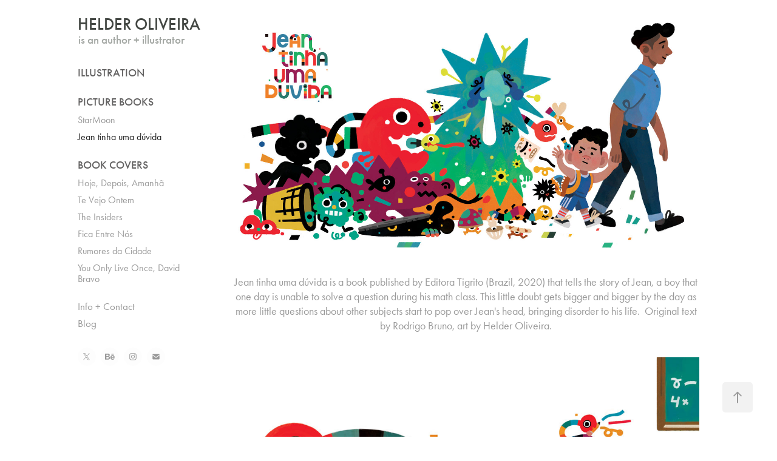

--- FILE ---
content_type: text/html; charset=utf-8
request_url: https://holiventrae.com/jean-tinha-uma-duvida-picture-book
body_size: 7066
content:
<!DOCTYPE HTML>
<html lang="en-US">
<head>
  <meta charset="UTF-8" />
  <meta name="viewport" content="width=device-width, initial-scale=1" />
      <meta name="keywords"  content="Children's Books,kid lit,Picture book" />
      <meta name="twitter:card"  content="summary_large_image" />
      <meta name="twitter:site"  content="@AdobePortfolio" />
      <meta  property="og:title" content="Helder Oliveira  - Jean tinha uma dúvida" />
      <meta  property="og:image" content="https://cdn.myportfolio.com/92b2842e-5976-453b-9529-3d236090b5eb/b4ac1c7a-6181-4bdc-a5bc-2838c7158ed1_rwc_0x0x996x996x996.jpg?h=0ee72cfbe883be536548322e09c69f44" />
      <link rel="icon" href="[data-uri]"  />
      <link rel="stylesheet" href="/dist/css/main.css" type="text/css" />
      <link rel="stylesheet" href="https://cdn.myportfolio.com/92b2842e-5976-453b-9529-3d236090b5eb/e70c91fd2af3d487e35bed1df83f24281767118667.css?h=76680adc963481e7567d9e411a2e0efe" type="text/css" />
    <link rel="canonical" href="https://holiventrae.com/jean-tinha-uma-duvida-picture-book" />
      <title>Helder Oliveira  - Jean tinha uma dúvida</title>
    <script type="text/javascript" src="//use.typekit.net/ik/[base64].js?cb=35f77bfb8b50944859ea3d3804e7194e7a3173fb" async onload="
    try {
      window.Typekit.load();
    } catch (e) {
      console.warn('Typekit not loaded.');
    }
    "></script>
</head>
  <body class="transition-enabled">  <div class='page-background-video page-background-video-with-panel'>
  </div>
  <div class="js-responsive-nav">
    <div class="responsive-nav has-social">
      <div class="close-responsive-click-area js-close-responsive-nav">
        <div class="close-responsive-button"></div>
      </div>
          <nav data-hover-hint="nav">
              <ul class="group">
                  <li class="gallery-title"><a href="/work" >Illustration</a></li>
              </ul>
              <ul class="group">
                  <li class="gallery-title"><a href="/picture-books" >Picture Books</a></li>
            <li class="project-title"><a href="/starmoon" >StarMoon</a></li>
            <li class="project-title"><a href="/jean-tinha-uma-duvida-picture-book" class="active">Jean tinha uma dúvida</a></li>
              </ul>
              <ul class="group">
                  <li class="gallery-title"><a href="/book-covers" >Book Covers</a></li>
            <li class="project-title"><a href="/hoje-depois-amanha" >Hoje, Depois, Amanhã</a></li>
            <li class="project-title"><a href="/te-vejo-ontem" >Te Vejo Ontem</a></li>
            <li class="project-title"><a href="/the-insiders-cover-art" >The Insiders</a></li>
            <li class="project-title"><a href="/fica-entre-nos-cover-art" >Fica Entre Nós</a></li>
            <li class="project-title"><a href="/rumores-da-cidade" >Rumores da Cidade</a></li>
            <li class="project-title"><a href="/you-only-live-once-david-bravo-cover-art" >You Only Live Once, David Bravo</a></li>
              </ul>
      <div class="page-title">
        <a href="/contact" >Info + Contact</a>
      </div>
      <div class="link-title">
        <a href="https://blog.holiventrae.com" target="_blank">Blog</a>
      </div>
              <div class="social pf-nav-social" data-hover-hint="navSocialIcons">
                <ul>
                        <li>
                          <a href="https://twitter.com/holiventrae" target="_blank">
                            <svg xmlns="http://www.w3.org/2000/svg" xmlns:xlink="http://www.w3.org/1999/xlink" version="1.1" x="0px" y="0px" viewBox="-8 -3 35 24" xml:space="preserve" class="icon"><path d="M10.4 7.4 16.9 0h-1.5L9.7 6.4 5.2 0H0l6.8 9.7L0 17.4h1.5l5.9-6.8 4.7 6.8h5.2l-6.9-10ZM8.3 9.8l-.7-1-5.5-7.6h2.4l4.4 6.2.7 1 5.7 8h-2.4L8.3 9.8Z"/></svg>
                          </a>
                        </li>
                        <li>
                          <a href="https://www.behance.net/holiventrae" target="_blank">
                            <svg id="Layer_1" data-name="Layer 1" xmlns="http://www.w3.org/2000/svg" viewBox="0 0 30 24" class="icon"><path id="path-1" d="M18.83,14.38a2.78,2.78,0,0,0,.65,1.9,2.31,2.31,0,0,0,1.7.59,2.31,2.31,0,0,0,1.38-.41,1.79,1.79,0,0,0,.71-0.87h2.31a4.48,4.48,0,0,1-1.71,2.53,5,5,0,0,1-2.78.76,5.53,5.53,0,0,1-2-.37,4.34,4.34,0,0,1-1.55-1,4.77,4.77,0,0,1-1-1.63,6.29,6.29,0,0,1,0-4.13,4.83,4.83,0,0,1,1-1.64A4.64,4.64,0,0,1,19.09,9a4.86,4.86,0,0,1,2-.4A4.5,4.5,0,0,1,23.21,9a4.36,4.36,0,0,1,1.5,1.3,5.39,5.39,0,0,1,.84,1.86,7,7,0,0,1,.18,2.18h-6.9Zm3.67-3.24A1.94,1.94,0,0,0,21,10.6a2.26,2.26,0,0,0-1,.22,2,2,0,0,0-.66.54,1.94,1.94,0,0,0-.35.69,3.47,3.47,0,0,0-.12.65h4.29A2.75,2.75,0,0,0,22.5,11.14ZM18.29,6h5.36V7.35H18.29V6ZM13.89,17.7a4.4,4.4,0,0,1-1.51.7,6.44,6.44,0,0,1-1.73.22H4.24V5.12h6.24a7.7,7.7,0,0,1,1.73.17,3.67,3.67,0,0,1,1.33.56,2.6,2.6,0,0,1,.86,1,3.74,3.74,0,0,1,.3,1.58,3,3,0,0,1-.46,1.7,3.33,3.33,0,0,1-1.35,1.12,3.19,3.19,0,0,1,1.82,1.26,3.79,3.79,0,0,1,.59,2.17,3.79,3.79,0,0,1-.39,1.77A3.24,3.24,0,0,1,13.89,17.7ZM11.72,8.19a1.25,1.25,0,0,0-.45-0.47,1.88,1.88,0,0,0-.64-0.24,5.5,5.5,0,0,0-.76-0.05H7.16v3.16h3a2,2,0,0,0,1.28-.38A1.43,1.43,0,0,0,11.89,9,1.73,1.73,0,0,0,11.72,8.19ZM11.84,13a2.39,2.39,0,0,0-1.52-.45H7.16v3.73h3.11a3.61,3.61,0,0,0,.82-0.09A2,2,0,0,0,11.77,16a1.39,1.39,0,0,0,.47-0.54,1.85,1.85,0,0,0,.17-0.88A1.77,1.77,0,0,0,11.84,13Z"/></svg>
                          </a>
                        </li>
                        <li>
                          <a href="https://www.instagram.com/holiventrae/" target="_blank">
                            <svg version="1.1" id="Layer_1" xmlns="http://www.w3.org/2000/svg" xmlns:xlink="http://www.w3.org/1999/xlink" viewBox="0 0 30 24" style="enable-background:new 0 0 30 24;" xml:space="preserve" class="icon">
                            <g>
                              <path d="M15,5.4c2.1,0,2.4,0,3.2,0c0.8,0,1.2,0.2,1.5,0.3c0.4,0.1,0.6,0.3,0.9,0.6c0.3,0.3,0.5,0.5,0.6,0.9
                                c0.1,0.3,0.2,0.7,0.3,1.5c0,0.8,0,1.1,0,3.2s0,2.4,0,3.2c0,0.8-0.2,1.2-0.3,1.5c-0.1,0.4-0.3,0.6-0.6,0.9c-0.3,0.3-0.5,0.5-0.9,0.6
                                c-0.3,0.1-0.7,0.2-1.5,0.3c-0.8,0-1.1,0-3.2,0s-2.4,0-3.2,0c-0.8,0-1.2-0.2-1.5-0.3c-0.4-0.1-0.6-0.3-0.9-0.6
                                c-0.3-0.3-0.5-0.5-0.6-0.9c-0.1-0.3-0.2-0.7-0.3-1.5c0-0.8,0-1.1,0-3.2s0-2.4,0-3.2c0-0.8,0.2-1.2,0.3-1.5c0.1-0.4,0.3-0.6,0.6-0.9
                                c0.3-0.3,0.5-0.5,0.9-0.6c0.3-0.1,0.7-0.2,1.5-0.3C12.6,5.4,12.9,5.4,15,5.4 M15,4c-2.2,0-2.4,0-3.3,0c-0.9,0-1.4,0.2-1.9,0.4
                                c-0.5,0.2-1,0.5-1.4,0.9C7.9,5.8,7.6,6.2,7.4,6.8C7.2,7.3,7.1,7.9,7,8.7C7,9.6,7,9.8,7,12s0,2.4,0,3.3c0,0.9,0.2,1.4,0.4,1.9
                                c0.2,0.5,0.5,1,0.9,1.4c0.4,0.4,0.9,0.7,1.4,0.9c0.5,0.2,1.1,0.3,1.9,0.4c0.9,0,1.1,0,3.3,0s2.4,0,3.3,0c0.9,0,1.4-0.2,1.9-0.4
                                c0.5-0.2,1-0.5,1.4-0.9c0.4-0.4,0.7-0.9,0.9-1.4c0.2-0.5,0.3-1.1,0.4-1.9c0-0.9,0-1.1,0-3.3s0-2.4,0-3.3c0-0.9-0.2-1.4-0.4-1.9
                                c-0.2-0.5-0.5-1-0.9-1.4c-0.4-0.4-0.9-0.7-1.4-0.9c-0.5-0.2-1.1-0.3-1.9-0.4C17.4,4,17.2,4,15,4L15,4L15,4z"/>
                              <path d="M15,7.9c-2.3,0-4.1,1.8-4.1,4.1s1.8,4.1,4.1,4.1s4.1-1.8,4.1-4.1S17.3,7.9,15,7.9L15,7.9z M15,14.7c-1.5,0-2.7-1.2-2.7-2.7
                                c0-1.5,1.2-2.7,2.7-2.7s2.7,1.2,2.7,2.7C17.7,13.5,16.5,14.7,15,14.7L15,14.7z"/>
                              <path d="M20.2,7.7c0,0.5-0.4,1-1,1s-1-0.4-1-1s0.4-1,1-1S20.2,7.2,20.2,7.7L20.2,7.7z"/>
                            </g>
                            </svg>
                          </a>
                        </li>
                        <li>
                          <a href="mailto:holiventrae@gmail.com">
                            <svg version="1.1" id="Layer_1" xmlns="http://www.w3.org/2000/svg" xmlns:xlink="http://www.w3.org/1999/xlink" x="0px" y="0px" viewBox="0 0 30 24" style="enable-background:new 0 0 30 24;" xml:space="preserve" class="icon">
                              <g>
                                <path d="M15,13L7.1,7.1c0-0.5,0.4-1,1-1h13.8c0.5,0,1,0.4,1,1L15,13z M15,14.8l7.9-5.9v8.1c0,0.5-0.4,1-1,1H8.1c-0.5,0-1-0.4-1-1 V8.8L15,14.8z"/>
                              </g>
                            </svg>
                          </a>
                        </li>
                </ul>
              </div>
          </nav>
    </div>
  </div>
  <div class="site-wrap cfix">
    <div class="site-container">
      <div class="site-content e2e-site-content">
        <div class="sidebar-content">
          <header class="site-header">
              <div class="logo-wrap" data-hover-hint="logo">
                    <div class="logo e2e-site-logo-text logo-text  ">
      <a href="/home" class="preserve-whitespace">HELDER OLIVEIRA</a>

</div>
<div class="logo-secondary logo-secondary-text ">
    <span class="preserve-whitespace">is an author + illustrator</span>
</div>

              </div>
  <div class="hamburger-click-area js-hamburger">
    <div class="hamburger">
      <i></i>
      <i></i>
      <i></i>
    </div>
  </div>
          </header>
              <nav data-hover-hint="nav">
              <ul class="group">
                  <li class="gallery-title"><a href="/work" >Illustration</a></li>
              </ul>
              <ul class="group">
                  <li class="gallery-title"><a href="/picture-books" >Picture Books</a></li>
            <li class="project-title"><a href="/starmoon" >StarMoon</a></li>
            <li class="project-title"><a href="/jean-tinha-uma-duvida-picture-book" class="active">Jean tinha uma dúvida</a></li>
              </ul>
              <ul class="group">
                  <li class="gallery-title"><a href="/book-covers" >Book Covers</a></li>
            <li class="project-title"><a href="/hoje-depois-amanha" >Hoje, Depois, Amanhã</a></li>
            <li class="project-title"><a href="/te-vejo-ontem" >Te Vejo Ontem</a></li>
            <li class="project-title"><a href="/the-insiders-cover-art" >The Insiders</a></li>
            <li class="project-title"><a href="/fica-entre-nos-cover-art" >Fica Entre Nós</a></li>
            <li class="project-title"><a href="/rumores-da-cidade" >Rumores da Cidade</a></li>
            <li class="project-title"><a href="/you-only-live-once-david-bravo-cover-art" >You Only Live Once, David Bravo</a></li>
              </ul>
      <div class="page-title">
        <a href="/contact" >Info + Contact</a>
      </div>
      <div class="link-title">
        <a href="https://blog.holiventrae.com" target="_blank">Blog</a>
      </div>
                  <div class="social pf-nav-social" data-hover-hint="navSocialIcons">
                    <ul>
                            <li>
                              <a href="https://twitter.com/holiventrae" target="_blank">
                                <svg xmlns="http://www.w3.org/2000/svg" xmlns:xlink="http://www.w3.org/1999/xlink" version="1.1" x="0px" y="0px" viewBox="-8 -3 35 24" xml:space="preserve" class="icon"><path d="M10.4 7.4 16.9 0h-1.5L9.7 6.4 5.2 0H0l6.8 9.7L0 17.4h1.5l5.9-6.8 4.7 6.8h5.2l-6.9-10ZM8.3 9.8l-.7-1-5.5-7.6h2.4l4.4 6.2.7 1 5.7 8h-2.4L8.3 9.8Z"/></svg>
                              </a>
                            </li>
                            <li>
                              <a href="https://www.behance.net/holiventrae" target="_blank">
                                <svg id="Layer_1" data-name="Layer 1" xmlns="http://www.w3.org/2000/svg" viewBox="0 0 30 24" class="icon"><path id="path-1" d="M18.83,14.38a2.78,2.78,0,0,0,.65,1.9,2.31,2.31,0,0,0,1.7.59,2.31,2.31,0,0,0,1.38-.41,1.79,1.79,0,0,0,.71-0.87h2.31a4.48,4.48,0,0,1-1.71,2.53,5,5,0,0,1-2.78.76,5.53,5.53,0,0,1-2-.37,4.34,4.34,0,0,1-1.55-1,4.77,4.77,0,0,1-1-1.63,6.29,6.29,0,0,1,0-4.13,4.83,4.83,0,0,1,1-1.64A4.64,4.64,0,0,1,19.09,9a4.86,4.86,0,0,1,2-.4A4.5,4.5,0,0,1,23.21,9a4.36,4.36,0,0,1,1.5,1.3,5.39,5.39,0,0,1,.84,1.86,7,7,0,0,1,.18,2.18h-6.9Zm3.67-3.24A1.94,1.94,0,0,0,21,10.6a2.26,2.26,0,0,0-1,.22,2,2,0,0,0-.66.54,1.94,1.94,0,0,0-.35.69,3.47,3.47,0,0,0-.12.65h4.29A2.75,2.75,0,0,0,22.5,11.14ZM18.29,6h5.36V7.35H18.29V6ZM13.89,17.7a4.4,4.4,0,0,1-1.51.7,6.44,6.44,0,0,1-1.73.22H4.24V5.12h6.24a7.7,7.7,0,0,1,1.73.17,3.67,3.67,0,0,1,1.33.56,2.6,2.6,0,0,1,.86,1,3.74,3.74,0,0,1,.3,1.58,3,3,0,0,1-.46,1.7,3.33,3.33,0,0,1-1.35,1.12,3.19,3.19,0,0,1,1.82,1.26,3.79,3.79,0,0,1,.59,2.17,3.79,3.79,0,0,1-.39,1.77A3.24,3.24,0,0,1,13.89,17.7ZM11.72,8.19a1.25,1.25,0,0,0-.45-0.47,1.88,1.88,0,0,0-.64-0.24,5.5,5.5,0,0,0-.76-0.05H7.16v3.16h3a2,2,0,0,0,1.28-.38A1.43,1.43,0,0,0,11.89,9,1.73,1.73,0,0,0,11.72,8.19ZM11.84,13a2.39,2.39,0,0,0-1.52-.45H7.16v3.73h3.11a3.61,3.61,0,0,0,.82-0.09A2,2,0,0,0,11.77,16a1.39,1.39,0,0,0,.47-0.54,1.85,1.85,0,0,0,.17-0.88A1.77,1.77,0,0,0,11.84,13Z"/></svg>
                              </a>
                            </li>
                            <li>
                              <a href="https://www.instagram.com/holiventrae/" target="_blank">
                                <svg version="1.1" id="Layer_1" xmlns="http://www.w3.org/2000/svg" xmlns:xlink="http://www.w3.org/1999/xlink" viewBox="0 0 30 24" style="enable-background:new 0 0 30 24;" xml:space="preserve" class="icon">
                                <g>
                                  <path d="M15,5.4c2.1,0,2.4,0,3.2,0c0.8,0,1.2,0.2,1.5,0.3c0.4,0.1,0.6,0.3,0.9,0.6c0.3,0.3,0.5,0.5,0.6,0.9
                                    c0.1,0.3,0.2,0.7,0.3,1.5c0,0.8,0,1.1,0,3.2s0,2.4,0,3.2c0,0.8-0.2,1.2-0.3,1.5c-0.1,0.4-0.3,0.6-0.6,0.9c-0.3,0.3-0.5,0.5-0.9,0.6
                                    c-0.3,0.1-0.7,0.2-1.5,0.3c-0.8,0-1.1,0-3.2,0s-2.4,0-3.2,0c-0.8,0-1.2-0.2-1.5-0.3c-0.4-0.1-0.6-0.3-0.9-0.6
                                    c-0.3-0.3-0.5-0.5-0.6-0.9c-0.1-0.3-0.2-0.7-0.3-1.5c0-0.8,0-1.1,0-3.2s0-2.4,0-3.2c0-0.8,0.2-1.2,0.3-1.5c0.1-0.4,0.3-0.6,0.6-0.9
                                    c0.3-0.3,0.5-0.5,0.9-0.6c0.3-0.1,0.7-0.2,1.5-0.3C12.6,5.4,12.9,5.4,15,5.4 M15,4c-2.2,0-2.4,0-3.3,0c-0.9,0-1.4,0.2-1.9,0.4
                                    c-0.5,0.2-1,0.5-1.4,0.9C7.9,5.8,7.6,6.2,7.4,6.8C7.2,7.3,7.1,7.9,7,8.7C7,9.6,7,9.8,7,12s0,2.4,0,3.3c0,0.9,0.2,1.4,0.4,1.9
                                    c0.2,0.5,0.5,1,0.9,1.4c0.4,0.4,0.9,0.7,1.4,0.9c0.5,0.2,1.1,0.3,1.9,0.4c0.9,0,1.1,0,3.3,0s2.4,0,3.3,0c0.9,0,1.4-0.2,1.9-0.4
                                    c0.5-0.2,1-0.5,1.4-0.9c0.4-0.4,0.7-0.9,0.9-1.4c0.2-0.5,0.3-1.1,0.4-1.9c0-0.9,0-1.1,0-3.3s0-2.4,0-3.3c0-0.9-0.2-1.4-0.4-1.9
                                    c-0.2-0.5-0.5-1-0.9-1.4c-0.4-0.4-0.9-0.7-1.4-0.9c-0.5-0.2-1.1-0.3-1.9-0.4C17.4,4,17.2,4,15,4L15,4L15,4z"/>
                                  <path d="M15,7.9c-2.3,0-4.1,1.8-4.1,4.1s1.8,4.1,4.1,4.1s4.1-1.8,4.1-4.1S17.3,7.9,15,7.9L15,7.9z M15,14.7c-1.5,0-2.7-1.2-2.7-2.7
                                    c0-1.5,1.2-2.7,2.7-2.7s2.7,1.2,2.7,2.7C17.7,13.5,16.5,14.7,15,14.7L15,14.7z"/>
                                  <path d="M20.2,7.7c0,0.5-0.4,1-1,1s-1-0.4-1-1s0.4-1,1-1S20.2,7.2,20.2,7.7L20.2,7.7z"/>
                                </g>
                                </svg>
                              </a>
                            </li>
                            <li>
                              <a href="mailto:holiventrae@gmail.com">
                                <svg version="1.1" id="Layer_1" xmlns="http://www.w3.org/2000/svg" xmlns:xlink="http://www.w3.org/1999/xlink" x="0px" y="0px" viewBox="0 0 30 24" style="enable-background:new 0 0 30 24;" xml:space="preserve" class="icon">
                                  <g>
                                    <path d="M15,13L7.1,7.1c0-0.5,0.4-1,1-1h13.8c0.5,0,1,0.4,1,1L15,13z M15,14.8l7.9-5.9v8.1c0,0.5-0.4,1-1,1H8.1c-0.5,0-1-0.4-1-1 V8.8L15,14.8z"/>
                                  </g>
                                </svg>
                              </a>
                            </li>
                    </ul>
                  </div>
              </nav>
        </div>
        <main>
  <div class="page-container js-site-wrap" data-context="page.page.container" data-hover-hint="pageContainer">
    <section class="page standard-modules">
      <div class="page-content js-page-content" data-context="pages" data-identity="id:p63521ab3bcab979dcdd3fbf826d1ddcd2f44bdec0b989d09be346">
        <div id="project-canvas" class="js-project-modules modules content">
          <div id="project-modules">
              
              <div class="project-module module image project-module-image js-js-project-module" >

  

  
     <div class="js-lightbox" data-src="https://cdn.myportfolio.com/92b2842e-5976-453b-9529-3d236090b5eb/8202725c-9835-4820-8fcd-c3e8c08a4170.jpg?h=b09916748457d04e23cd0a8d2bb7464a">
           <img
             class="js-lazy e2e-site-project-module-image"
             src="[data-uri]"
             data-src="https://cdn.myportfolio.com/92b2842e-5976-453b-9529-3d236090b5eb/8202725c-9835-4820-8fcd-c3e8c08a4170_rw_1920.jpg?h=b5062f6e91d4a15b85b08dd75679a8f2"
             data-srcset="https://cdn.myportfolio.com/92b2842e-5976-453b-9529-3d236090b5eb/8202725c-9835-4820-8fcd-c3e8c08a4170_rw_600.jpg?h=044822171c36a35b6c29e722f0b4a968 600w,https://cdn.myportfolio.com/92b2842e-5976-453b-9529-3d236090b5eb/8202725c-9835-4820-8fcd-c3e8c08a4170_rw_1200.jpg?h=b7a469548be57fe1dafc7ca1fff2f73d 1200w,https://cdn.myportfolio.com/92b2842e-5976-453b-9529-3d236090b5eb/8202725c-9835-4820-8fcd-c3e8c08a4170_rw_1920.jpg?h=b5062f6e91d4a15b85b08dd75679a8f2 1521w,"
             data-sizes="(max-width: 1521px) 100vw, 1521px"
             width="1521"
             height="0"
             style="padding-bottom: 50.5%; background: rgba(0, 0, 0, 0.03)"
             
           >
     </div>
  

</div>

              
              
              
              
              
              
              
              
              
              
              
              
              
              <div class="project-module module text project-module-text align-center js-project-module e2e-site-project-module-text">
  <div class="rich-text js-text-editable module-text"><div><span><span>Jean tinha uma dúvida</span></span> <span><span><span>is a book published by Editora Tigrito (Brazil, 2020) that tells the story of Jean, a boy that one day is unable to solve a question during his math class. This little doubt gets bigger and bigger by the day as more little questions about other subjects start to pop over Jean's head, bringing disorder to his life.  Original text by Rodrigo Bruno, art by Helder Oliveira.</span></span></span></div></div>
</div>

              
              
              
              
              
              <div class="project-module module image project-module-image js-js-project-module" >

  

  
     <div class="js-lightbox" data-src="https://cdn.myportfolio.com/92b2842e-5976-453b-9529-3d236090b5eb/c7e7de01-f1f5-4d55-8db1-9f98130d3f2d.jpg?h=b1a38d1423f7aed2cc7b606c6deffbdf">
           <img
             class="js-lazy e2e-site-project-module-image"
             src="[data-uri]"
             data-src="https://cdn.myportfolio.com/92b2842e-5976-453b-9529-3d236090b5eb/c7e7de01-f1f5-4d55-8db1-9f98130d3f2d_rw_1200.jpg?h=a2c06d8ea1801e543008d72cfb93273c"
             data-srcset="https://cdn.myportfolio.com/92b2842e-5976-453b-9529-3d236090b5eb/c7e7de01-f1f5-4d55-8db1-9f98130d3f2d_rw_600.jpg?h=5760a53827cafec9cdd81b138ef711dd 600w,https://cdn.myportfolio.com/92b2842e-5976-453b-9529-3d236090b5eb/c7e7de01-f1f5-4d55-8db1-9f98130d3f2d_rw_1200.jpg?h=a2c06d8ea1801e543008d72cfb93273c 1145w,"
             data-sizes="(max-width: 1145px) 100vw, 1145px"
             width="1145"
             height="0"
             style="padding-bottom: 51%; background: rgba(0, 0, 0, 0.03)"
             
           >
     </div>
  

</div>

              
              
              
              
              
              
              
              
              
              <div class="project-module module image project-module-image js-js-project-module" >

  

  
     <div class="js-lightbox" data-src="https://cdn.myportfolio.com/92b2842e-5976-453b-9529-3d236090b5eb/97411730-dd8a-4f04-a854-3eccd8fc974a.jpg?h=cf0faf0c978705bc1b45680c6c339d93">
           <img
             class="js-lazy e2e-site-project-module-image"
             src="[data-uri]"
             data-src="https://cdn.myportfolio.com/92b2842e-5976-453b-9529-3d236090b5eb/97411730-dd8a-4f04-a854-3eccd8fc974a_rw_1200.jpg?h=61c13592d93298e96c190f36e3fffc4c"
             data-srcset="https://cdn.myportfolio.com/92b2842e-5976-453b-9529-3d236090b5eb/97411730-dd8a-4f04-a854-3eccd8fc974a_rw_600.jpg?h=76a6daab9eedce37f3d97ac303a5f73c 600w,https://cdn.myportfolio.com/92b2842e-5976-453b-9529-3d236090b5eb/97411730-dd8a-4f04-a854-3eccd8fc974a_rw_1200.jpg?h=61c13592d93298e96c190f36e3fffc4c 1200w,"
             data-sizes="(max-width: 1200px) 100vw, 1200px"
             width="1200"
             height="0"
             style="padding-bottom: 31.5%; background: rgba(0, 0, 0, 0.03)"
             
           >
     </div>
  

</div>

              
              
              
              
              
              
              
              
              
              
              
              
              
              <div class="project-module module text project-module-text align-center js-project-module e2e-site-project-module-text">
  <div class="rich-text js-text-editable module-text"><div><span><span><span>The creatures -<span> <span></span></span></span></span><span><span>In the book, there are many depictions of doubts. These doubts are generally colourful creatures that resemble in some way the question that originates them, such as "how fishes breath underwater?", "how the stars keep shining?" or "how do the planets hang in the sky?". The doubts that come from adults, however, look more abstract and less colourful. They are inspired by the work of Joan Miró mostly. </span></span></span><span><span><span><span></span></span></span></span></div></div>
</div>

              
              
              
              
              
              <div class="project-module module image project-module-image js-js-project-module" >

  

  
     <div class="js-lightbox" data-src="https://cdn.myportfolio.com/92b2842e-5976-453b-9529-3d236090b5eb/884a0e9e-08f3-451e-8f82-7dec07878be4.jpg?h=e5aa13f92e8f9a1ed62f11ee659481d9">
           <img
             class="js-lazy e2e-site-project-module-image"
             src="[data-uri]"
             data-src="https://cdn.myportfolio.com/92b2842e-5976-453b-9529-3d236090b5eb/884a0e9e-08f3-451e-8f82-7dec07878be4_rw_1920.jpg?h=7ef2e66b8fb87424bff4f764db180bd7"
             data-srcset="https://cdn.myportfolio.com/92b2842e-5976-453b-9529-3d236090b5eb/884a0e9e-08f3-451e-8f82-7dec07878be4_rw_600.jpg?h=fa0a14cdd7180f48ba4bcf8e17dad3e9 600w,https://cdn.myportfolio.com/92b2842e-5976-453b-9529-3d236090b5eb/884a0e9e-08f3-451e-8f82-7dec07878be4_rw_1200.jpg?h=2ca2799acdc802012fdea33e47cf355e 1200w,https://cdn.myportfolio.com/92b2842e-5976-453b-9529-3d236090b5eb/884a0e9e-08f3-451e-8f82-7dec07878be4_rw_1920.jpg?h=7ef2e66b8fb87424bff4f764db180bd7 1637w,"
             data-sizes="(max-width: 1637px) 100vw, 1637px"
             width="1637"
             height="0"
             style="padding-bottom: 25.67%; background: rgba(0, 0, 0, 0.03)"
             
           >
     </div>
  

</div>

              
              
              
              
              
              
              
              
              
              <div class="project-module module image project-module-image js-js-project-module" >

  

  
     <div class="js-lightbox" data-src="https://cdn.myportfolio.com/92b2842e-5976-453b-9529-3d236090b5eb/b30b00df-6c38-4c0d-ba1c-278fbbbcf7cd.jpg?h=63d3c46c9ba2ea8f191e30a062e5f3f7">
           <img
             class="js-lazy e2e-site-project-module-image"
             src="[data-uri]"
             data-src="https://cdn.myportfolio.com/92b2842e-5976-453b-9529-3d236090b5eb/b30b00df-6c38-4c0d-ba1c-278fbbbcf7cd_rw_1200.jpg?h=531dfebf05fe49009f4c254aac19129c"
             data-srcset="https://cdn.myportfolio.com/92b2842e-5976-453b-9529-3d236090b5eb/b30b00df-6c38-4c0d-ba1c-278fbbbcf7cd_rw_600.jpg?h=abd68a6cfdaa37ece36d6c2d9faa5845 600w,https://cdn.myportfolio.com/92b2842e-5976-453b-9529-3d236090b5eb/b30b00df-6c38-4c0d-ba1c-278fbbbcf7cd_rw_1200.jpg?h=531dfebf05fe49009f4c254aac19129c 1145w,"
             data-sizes="(max-width: 1145px) 100vw, 1145px"
             width="1145"
             height="0"
             style="padding-bottom: 51%; background: rgba(0, 0, 0, 0.03)"
             
           >
     </div>
  

</div>

              
              
              
              
              
              
              
              
              
              <div class="project-module module image project-module-image js-js-project-module" >

  

  
     <div class="js-lightbox" data-src="https://cdn.myportfolio.com/92b2842e-5976-453b-9529-3d236090b5eb/bb862537-3c59-4d90-9123-eecb5264ede7.jpg?h=6024116fc8ae4ff6ecd0096c83857230">
           <img
             class="js-lazy e2e-site-project-module-image"
             src="[data-uri]"
             data-src="https://cdn.myportfolio.com/92b2842e-5976-453b-9529-3d236090b5eb/bb862537-3c59-4d90-9123-eecb5264ede7_rw_1200.jpg?h=58c67dadbb4686b38420fc0051626301"
             data-srcset="https://cdn.myportfolio.com/92b2842e-5976-453b-9529-3d236090b5eb/bb862537-3c59-4d90-9123-eecb5264ede7_rw_600.jpg?h=0dfe2bf0db22b73e8b6e2ca60815c107 600w,https://cdn.myportfolio.com/92b2842e-5976-453b-9529-3d236090b5eb/bb862537-3c59-4d90-9123-eecb5264ede7_rw_1200.jpg?h=58c67dadbb4686b38420fc0051626301 1200w,"
             data-sizes="(max-width: 1200px) 100vw, 1200px"
             width="1200"
             height="0"
             style="padding-bottom: 36.5%; background: rgba(0, 0, 0, 0.03)"
             
           >
     </div>
  

</div>

              
              
              
              
              
              
              
              
              
              <div class="project-module module image project-module-image js-js-project-module" >

  

  
     <div class="js-lightbox" data-src="https://cdn.myportfolio.com/92b2842e-5976-453b-9529-3d236090b5eb/165f40ae-ef7a-4526-9595-8ba59de0ca61.jpg?h=1a6754fcf3d3fc503e978a57f2ea05be">
           <img
             class="js-lazy e2e-site-project-module-image"
             src="[data-uri]"
             data-src="https://cdn.myportfolio.com/92b2842e-5976-453b-9529-3d236090b5eb/165f40ae-ef7a-4526-9595-8ba59de0ca61_rw_1200.jpg?h=6ffe11e3e4c372297de35aa03f847cb2"
             data-srcset="https://cdn.myportfolio.com/92b2842e-5976-453b-9529-3d236090b5eb/165f40ae-ef7a-4526-9595-8ba59de0ca61_rw_600.jpg?h=939880d01dd78da20a26b518330a9a65 600w,https://cdn.myportfolio.com/92b2842e-5976-453b-9529-3d236090b5eb/165f40ae-ef7a-4526-9595-8ba59de0ca61_rw_1200.jpg?h=6ffe11e3e4c372297de35aa03f847cb2 1145w,"
             data-sizes="(max-width: 1145px) 100vw, 1145px"
             width="1145"
             height="0"
             style="padding-bottom: 51%; background: rgba(0, 0, 0, 0.03)"
             
           >
     </div>
  

</div>

              
              
              
              
              
              
              
              
              
              <div class="project-module module image project-module-image js-js-project-module" >

  

  
     <div class="js-lightbox" data-src="https://cdn.myportfolio.com/92b2842e-5976-453b-9529-3d236090b5eb/c2490478-b9bb-4820-ad97-7df90dc871e6.jpg?h=45014263ddee161fff9ca34b1d4ab586">
           <img
             class="js-lazy e2e-site-project-module-image"
             src="[data-uri]"
             data-src="https://cdn.myportfolio.com/92b2842e-5976-453b-9529-3d236090b5eb/c2490478-b9bb-4820-ad97-7df90dc871e6_rw_1920.jpg?h=998f65a7b543e6c3378daa92385281f8"
             data-srcset="https://cdn.myportfolio.com/92b2842e-5976-453b-9529-3d236090b5eb/c2490478-b9bb-4820-ad97-7df90dc871e6_rw_600.jpg?h=23b2c72eeffc502ca39ec13de4b688a1 600w,https://cdn.myportfolio.com/92b2842e-5976-453b-9529-3d236090b5eb/c2490478-b9bb-4820-ad97-7df90dc871e6_rw_1200.jpg?h=5f092d001533ad9b2bd94692ae4a72c9 1200w,https://cdn.myportfolio.com/92b2842e-5976-453b-9529-3d236090b5eb/c2490478-b9bb-4820-ad97-7df90dc871e6_rw_1920.jpg?h=998f65a7b543e6c3378daa92385281f8 1446w,"
             data-sizes="(max-width: 1446px) 100vw, 1446px"
             width="1446"
             height="0"
             style="padding-bottom: 50.83%; background: rgba(0, 0, 0, 0.03)"
             
           >
     </div>
  

</div>

              
              
              
              
              
              
              
              
          </div>
        </div>
      </div>
    </section>
          <section class="other-projects" data-context="page.page.other_pages" data-hover-hint="otherPages">
            <div class="title-wrapper">
              <div class="title-container">
                  <h3 class="other-projects-title preserve-whitespace">You may also like</h3>
              </div>
            </div>
            <div class="project-covers">
                  <a class="project-cover js-project-cover-touch hold-space" href="/starmoon" data-context="pages" data-identity="id:p63521ab45151979dda632c43e5583fd503bb6c2d0d85a7c41bc64" >
                    <div class="cover-content-container">
                      <div class="cover-image-wrap">
                        <div class="cover-image">
                            <div class="cover cover-normal">

            <img
              class="cover__img js-lazy"
              src="https://cdn.myportfolio.com/92b2842e-5976-453b-9529-3d236090b5eb/480b1634-bc43-42a6-821a-3cfd6f3d7869_rwc_0x0x1000x1000x32.png?h=9ce3f7068ca9c171e56f60c8beec83f0"
              data-src="https://cdn.myportfolio.com/92b2842e-5976-453b-9529-3d236090b5eb/480b1634-bc43-42a6-821a-3cfd6f3d7869_rwc_0x0x1000x1000x1000.png?h=ec3dd5b81c1367f20a706034dc465728"
              data-srcset="https://cdn.myportfolio.com/92b2842e-5976-453b-9529-3d236090b5eb/480b1634-bc43-42a6-821a-3cfd6f3d7869_rwc_0x0x1000x1000x640.png?h=bf40940c600b06c877b0d61f4e3ef8d8 640w, https://cdn.myportfolio.com/92b2842e-5976-453b-9529-3d236090b5eb/480b1634-bc43-42a6-821a-3cfd6f3d7869_rwc_0x0x1000x1000x1000.png?h=ec3dd5b81c1367f20a706034dc465728 1280w, https://cdn.myportfolio.com/92b2842e-5976-453b-9529-3d236090b5eb/480b1634-bc43-42a6-821a-3cfd6f3d7869_rwc_0x0x1000x1000x1000.png?h=ec3dd5b81c1367f20a706034dc465728 1366w, https://cdn.myportfolio.com/92b2842e-5976-453b-9529-3d236090b5eb/480b1634-bc43-42a6-821a-3cfd6f3d7869_rwc_0x0x1000x1000x1000.png?h=ec3dd5b81c1367f20a706034dc465728 1920w, https://cdn.myportfolio.com/92b2842e-5976-453b-9529-3d236090b5eb/480b1634-bc43-42a6-821a-3cfd6f3d7869_rwc_0x0x1000x1000x1000.png?h=ec3dd5b81c1367f20a706034dc465728 2560w, https://cdn.myportfolio.com/92b2842e-5976-453b-9529-3d236090b5eb/480b1634-bc43-42a6-821a-3cfd6f3d7869_rwc_0x0x1000x1000x1000.png?h=ec3dd5b81c1367f20a706034dc465728 5120w"
              data-sizes="(max-width: 540px) 100vw, (max-width: 768px) 50vw, calc(1800px / 2)"
            >
                                      </div>
                        </div>
                      </div>
                      <div class="details-wrap">
                        <div class="details">
                          <div class="details-inner">
                              <div class="date">2021</div>
                              <div class="title preserve-whitespace">StarMoon</div>
                          </div>
                        </div>
                      </div>
                    </div>
                  </a>
            </div>
          </section>
        <section class="back-to-top" data-hover-hint="backToTop">
          <a href="#"><span class="arrow">&uarr;</span><span class="preserve-whitespace">Back to Top</span></a>
        </section>
        <a class="back-to-top-fixed js-back-to-top back-to-top-fixed-with-panel" data-hover-hint="backToTop" data-hover-hint-placement="top-start" href="#">
          <svg version="1.1" id="Layer_1" xmlns="http://www.w3.org/2000/svg" xmlns:xlink="http://www.w3.org/1999/xlink" x="0px" y="0px"
           viewBox="0 0 26 26" style="enable-background:new 0 0 26 26;" xml:space="preserve" class="icon icon-back-to-top">
          <g>
            <path d="M13.8,1.3L21.6,9c0.1,0.1,0.1,0.3,0.2,0.4c0.1,0.1,0.1,0.3,0.1,0.4s0,0.3-0.1,0.4c-0.1,0.1-0.1,0.3-0.3,0.4
              c-0.1,0.1-0.2,0.2-0.4,0.3c-0.2,0.1-0.3,0.1-0.4,0.1c-0.1,0-0.3,0-0.4-0.1c-0.2-0.1-0.3-0.2-0.4-0.3L14.2,5l0,19.1
              c0,0.2-0.1,0.3-0.1,0.5c0,0.1-0.1,0.3-0.3,0.4c-0.1,0.1-0.2,0.2-0.4,0.3c-0.1,0.1-0.3,0.1-0.5,0.1c-0.1,0-0.3,0-0.4-0.1
              c-0.1-0.1-0.3-0.1-0.4-0.3c-0.1-0.1-0.2-0.2-0.3-0.4c-0.1-0.1-0.1-0.3-0.1-0.5l0-19.1l-5.7,5.7C6,10.8,5.8,10.9,5.7,11
              c-0.1,0.1-0.3,0.1-0.4,0.1c-0.2,0-0.3,0-0.4-0.1c-0.1-0.1-0.3-0.2-0.4-0.3c-0.1-0.1-0.1-0.2-0.2-0.4C4.1,10.2,4,10.1,4.1,9.9
              c0-0.1,0-0.3,0.1-0.4c0-0.1,0.1-0.3,0.3-0.4l7.7-7.8c0.1,0,0.2-0.1,0.2-0.1c0,0,0.1-0.1,0.2-0.1c0.1,0,0.2,0,0.2-0.1
              c0.1,0,0.1,0,0.2,0c0,0,0.1,0,0.2,0c0.1,0,0.2,0,0.2,0.1c0.1,0,0.1,0.1,0.2,0.1C13.7,1.2,13.8,1.2,13.8,1.3z"/>
          </g>
          </svg>
        </a>
  </div>
              <footer class="site-footer" data-hover-hint="footer">
                <div class="footer-text">
                  All images © Helder Oliveira. Do not use without permission.
                </div>
              </footer>
        </main>
      </div>
    </div>
  </div>
</body>
<script type="text/javascript">
  // fix for Safari's back/forward cache
  window.onpageshow = function(e) {
    if (e.persisted) { window.location.reload(); }
  };
</script>
  <script type="text/javascript">var __config__ = {"page_id":"p63521ab3bcab979dcdd3fbf826d1ddcd2f44bdec0b989d09be346","theme":{"name":"jackie\/rose"},"pageTransition":true,"linkTransition":true,"disableDownload":false,"localizedValidationMessages":{"required":"This field is required","Email":"This field must be a valid email address"},"lightbox":{"enabled":true,"color":{"opacity":0.94,"hex":"#fff"}},"cookie_banner":{"enabled":false}};</script>
  <script type="text/javascript" src="/site/translations?cb=35f77bfb8b50944859ea3d3804e7194e7a3173fb"></script>
  <script type="text/javascript" src="/dist/js/main.js?cb=35f77bfb8b50944859ea3d3804e7194e7a3173fb"></script>
</html>
